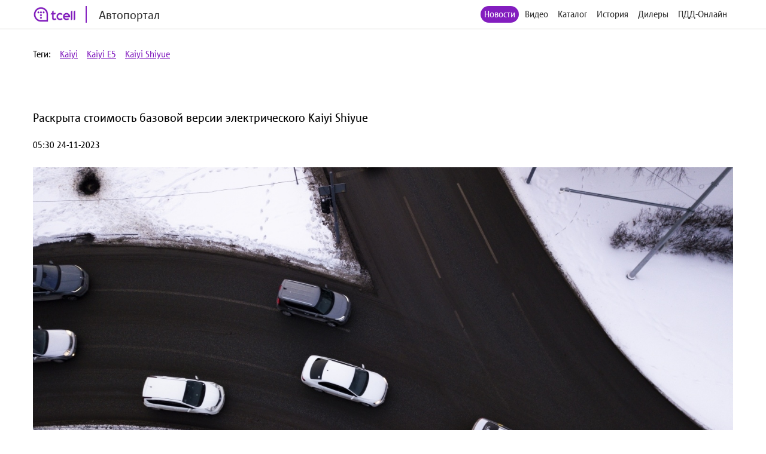

--- FILE ---
content_type: text/html; charset=utf-8
request_url: http://auto.tcell.tj/news/223274
body_size: 4971
content:
<!DOCTYPE html>
<html>
<head>
    <meta name="viewport" content="width=device-width, minimum-scale=1.0, maximum-scale=1.0, user-scalable=no">
    <meta http-equiv="X-UA-Compatible" content="IE=edge">
    <meta name="format-detection" content="telephone=no">
    <title>Автопортал</title>
	<link rel="icon" href="/images/favicon_tcell.png">
    
    
    <script src="/js/jquery-3.4.1.min.js"></script>
    <script src="/js/select2.min.js"></script>
    <script src="/js/select2.ru.js"></script>
    <script src="/js/jquery.magnific-popup.min.js"></script>
    <script src="/js/jquery.inputmask.min.js"></script>
    <script src="/js/timer.jquery.min.js"></script>
    <script src="/js/slick.min.js"></script>
    <script src="/js/lib.js"></script>
    <script src="/js/app.js"></script>
    <script src="/js/pdd_assets.js"></script>
    <script src="/js/penalties.js"></script>
    <link rel="stylesheet" media="all" data-turbolinks-track="reload"
          href="/css/application.css"/>

</head>
<body>
<!-- Yandex.Metrika counter -->
<script type="text/javascript" >
   (function(m,e,t,r,i,k,a){m[i]=m[i]||function(){(m[i].a=m[i].a||[]).push(arguments)};
   m[i].l=1*new Date();k=e.createElement(t),a=e.getElementsByTagName(t)[0],k.async=1,k.src=r,a.parentNode.insertBefore(k,a)})
   (window, document, "script", "https://mc.yandex.ru/metrika/tag.js", "ym");

   ym(56380810, "init", {
        clickmap:true,
        trackLinks:true,
        accurateTrackBounce:true
   });
</script>
<noscript><div><img src="https://mc.yandex.ru/watch/56380810" style="position:absolute; left:-9999px;" alt="" /></div></noscript>
<!-- /Yandex.Metrika counter -->
	<header class="header">
		<div class="wrapper">
			<div class="header_left">
				<a href="/" class="header_logo">
					<img src="/images/logo_tcell.jpg">
					<span class="header_logo-text">Автопортал</span>
				</a>
			</div>
			<div class="header_right">
				<ul class="header_nav">
                    <li class="active"><a href="/news">Новости</a></li>
                
                    <li><a class="popup" href="#auth-form">Видео</a></li>
                    <li><a class="popup" href="#auth-form">Каталог</a></li>
                    <li><a class="popup" href="#auth-form">История</a></li>
                    <li><a class="popup" href="#auth-form">Дилеры</a></li>
                    <li><a class="popup" href="#auth-form">ПДД-Онлайн</a></li>
                
					<li>
						<div data-clone-id="brands"></div>
					</li>
				</ul>
				<div class="header_menu-btn"><i></i><i></i><i></i></div>
			</div>
            
		</div>
	</header>

<div class="tags">
    <div class="wrapper">
        <div class="tags_row">
            <span>Теги:</span>
            
                <a href="/news?tag_id=60650">Kaiyi</a>
            
                <a href="/news?tag_id=62543">Kaiyi E5</a>
            
                <a href="/news?tag_id=63979">Kaiyi Shiyue</a>
            
        </div>
    </div>
</div>
<div class="news">
    <div class="wrapper">
        <div class="news_content __item">
            <h1 class="news_date">Раскрыта стоимость базовой версии электрического Kaiyi Shiyue</h1>
            <p>
                05:30 24-11-2023
            </p>
            <figure>
                <img src="/uploads/news/image/223274/fixed1480x800_f18f6558697660adaa53e1180b55204a.jpg"/>
            </figure>
            
            <h2><strong>На автомобильном рынке Китая в скором времени появится новая модель. Shiyue - доступный электрический мини-автомобиль, дебют которого состоялся 22 ноября. </strong></h2><figure class="image"><img src="https://static3.car.ru/uploaded/carru_photos/2021/2/1/2002/f18f6558697660adaa53e1180b55204a_w650.jpg" height="351" alt="машины, сверху, развязка, дорога" srcset="https://static3.car.ru/uploaded/carru_photos/2021/2/1/2002/f18f6558697660adaa53e1180b55204a_w300.jpg 300w, https://static3.car.ru/uploaded/carru_photos/2021/2/1/2002/f18f6558697660adaa53e1180b55204a_w400.jpg 400w, https://static3.car.ru/uploaded/carru_photos/2021/2/1/2002/f18f6558697660adaa53e1180b55204a_w500.jpg 500w, https://static3.car.ru/uploaded/carru_photos/2021/2/1/2002/f18f6558697660adaa53e1180b55204a_w600.jpg 600w, https://static3.car.ru/uploaded/carru_photos/2021/2/1/2002/f18f6558697660adaa53e1180b55204a_w650.jpg 650w, https://static3.car.ru/uploaded/carru_photos/2021/2/1/2002/f18f6558697660adaa53e1180b55204a_w650.jpg defaultw" sizes="100vw" width="650"><figcaption>Фото: «CAR.RU»</figcaption></figure><p>Kaiyi Shiyue - компактный трехдверный автомобиль, в основе которого лежит электрическая платформа i-EA. Длина кузова составляет 3 360 мм, ширина - 1 700 мм, высота - 1 600 мм, а колесная база - 2 106 мм. Интерьер автомобиля, несмотря на компактные размеры салона, оказался изящным. На передней панели размещена “приборка” с жидкокристаллическим экраном. Рядом с ней установлен дисплей мультимедийной системы на 10.25 дюйма.<p>Производитель проработал и систему безопасности. Так, в оснащении предусматривается комплект подушек, система контроля дорожной обстановки на 360 градусов и набор ассистентов водителя. Кроме того, для модели предлагается система дистанционного управления.<p>Стоимость авто на рынке Китая начинается от 54 900 юаней или 677 000 рублей. Топовая комплектация обойдется покупателям в 69 900 юаней или 861 000 рублей. Если сравнивать с самым доступным автомобилем с ДВС в линейке Kaiyi, можно отметить существенную разницу. Так, модель Kaiyi E5 предлагается покупателям в России за 2 195 000 рублей.<figure class="image"><img src="https://static3.car.ru/uploaded/carru_photos/2022/1/31/1419/_dsc0859_w650.jpg" height="351" alt="машины, сумерки, перекресток" srcset="https://static3.car.ru/uploaded/carru_photos/2022/1/31/1419/_dsc0859_w300.jpg 300w, https://static3.car.ru/uploaded/carru_photos/2022/1/31/1419/_dsc0859_w400.jpg 400w, https://static3.car.ru/uploaded/carru_photos/2022/1/31/1419/_dsc0859_w500.jpg 500w, https://static3.car.ru/uploaded/carru_photos/2022/1/31/1419/_dsc0859_w600.jpg 600w, https://static3.car.ru/uploaded/carru_photos/2022/1/31/1419/_dsc0859_w650.jpg 650w, https://static3.car.ru/uploaded/carru_photos/2022/1/31/1419/_dsc0859_w650.jpg defaultw" sizes="100vw" width="650"><figcaption>Фото: «CAR.RU»</figcaption></figure><p>За движение мини-автомобиля отвечает электрический мотор, производительность которого равна 40 кВт или 54.4 л.с. В паре с ним работает литий-железо-фосфатная батарея. Известно, что поставкой аккумуляторов занимается компания Ningde Era. По предварительным данным, запас хода на полном заряде составляет 201 – 301 км.<p>Kaiyi Shiyue - модель, которая относится к классу доступных электрокаров. Производители все чаще акцентируют внимание на стоимости таких машин, чтобы показать, что сегмент EV может быть доступным для широких слоев населения.<p>Чтобы усилить привлекательность модели Shiyue, производитель в скором времени представит на рынке еще одну версию. Она будет отличаться 5-дверным кузовом. Эксперты полагают, что такие машины получат высокий спрос на рынке.
            
        </div>
    </div>
</div>

<footer class="footer">
	<div class="wrapper">
		<div class="footer_content">
			<div class="footer_left">
				<div class="footer_copy">@ Tcell</div>
			</div>
			<div class="footer_right">
				<a class="footer_link" href="/oferta.pdf">Условия сервиса</a>
			</div>
		</div>
	</div>
</footer>
<form id="subscribe-form" class="subscribe-form mfp-hide" action="/sessions/subscribe" accept-charset="UTF-8" data-remote="true" method="post">
    <div class="subscribe-form_ico">
		<img src="/images/ico-phone.svg" width="55" alt="">
	</div>
	<div class="subscribe-form_text">Подписка на Спортивный портал - <span style="color: red">стоимость 0,80 TJS/день</span>.</div>

	<button class="subscribe-form_button">Получить доступ</button>
			
	
	<div class="subscribe-form_text">
		Или наберите со своего мобильного устройства (активация *1191*8#, отключение *1191*8*0#)
	</div>
		
	
	
    <div class="subscribe-form_close popup-close"></div>
    <div class="subscribe-form_error"></div>
</form>


<div id="block-form" class="subscribe-form mfp-hide">
    <h3>Финансовая блокировка</h3>
    <p>На Вашем счету недостаточно средств. Пополните счет и попробуйте снова.</p>
    <div class="subscribe-form_close popup-close"></div>
</div>

<div id="subscribe-info" class="subscribe-form mfp-hide">
    <h3>Управление подпиской</h3>
    <p>Для подключения подписки отправьте СТАРТ1 на номер <strong>НОМЕР</strong>.</p>
    <div class="subscribe-form_close popup-close"></div>
</div>


<form id="auth-form" class="auth-form mfp-hide" action="/sessions/check" accept-charset="UTF-8"
      data-remote="true" method="post">
    <h3>Войти</h3>
    <input type="text" name="msisdn" id="msisdn" placeholder="+999999999999" class="auth-form_input tel"/>
    <button class="auth-form_button">Получить код</button>
    <div class="auth-form_close popup-close"></div>
    <div class="auth-form_error"></div>
</form>

<form id="auth-code-form" class="auth-form mfp-hide" action="/sessions/check" accept-charset="UTF-8"
      data-remote="true" method="post">
    <h3>Введите код из SMS</h3>
    <input type="text" name="code" id="code" class="auth-form_input-2" placeholder="Введите полученный код"/>
    <button class="auth-form_button">Войти</button>
    <div class="auth-form_close popup-close"></div>
    <div class="auth-form_error"></div>
</form>

<div class="playing-form mfp-hide" id="playing-form">
	<div class="playing-form_text">
		Тарификация интернет трафика оплачивается дополнительно по тарифам Оператора в соответствии с вашим тарифным планом.
	</div>
</div>


<script>
    function session_check(event) {
        var data = $(this).serializeArray().reduce(function (obj, item) {
            obj[item.name] = item.value;
            return obj;
        }, {});
        $(".auth-form_error").text('');
        $(".auth-form_error").removeClass("active");

        $.post(
            $(this).attr('action'),
            data,
            onAjaxSuccess
        );

        function onAjaxSuccess(result) {
            if (result == 'otp') {
                openForm('#auth-code-form');
            } else if (result == 'no') {
                openForm('#subscribe-info');
            } else if (result == 'reload') {
                window.location.reload(true);
            } else if (result == 'code_error') {
                $(".auth-form_error").text('Неверный проверочный код');
                $(".auth-form_error").addClass("active");
            } else if (result == 'wrong') {
                $(".auth-form_error").text('Данный номер не принадлежит оператору Tcell Таджикистан');
                $(".auth-form_error").addClass("active");
            } else {
                $(".popup").magnificPopup.open();
            }
        }

        event.preventDefault();
    }


    function subscribe(event) {
        var data = $(this).serializeArray().reduce(function (obj, item) {
            obj[item.name] = item.value;
            return obj;
        }, {});
        $(".subscribe-form_error").text('');
        $(".subscribe-form_error").removeClass("active");

        $.post(
            $(this).attr('action'),
            data,
            onAjaxSuccess
        );

        function onAjaxSuccess(result) {
            if (result == 'subscribed') {
                window.location.reload(true);
            } else if (result == 'allowed') {
                window.location.reload(true);
            } else {
                $(".subscribe-form_error").text('Ошибка при подписке');
                $(".subscribe-form_error").addClass("active");
            }
        }

        event.preventDefault();
    }
    $("#auth-form").submit(session_check);
    $("#auth-code-form").submit(session_check);
    $("#subscribe-form").submit(subscribe);

    $("#msisdn").on("change paste keyup", function () {
        if ($(".auth-form_error").text()) {
            $(".auth-form_error").text('');
            $(".auth-form_error").removeClass("active");
        }

    });

</script>

</body>
</html>